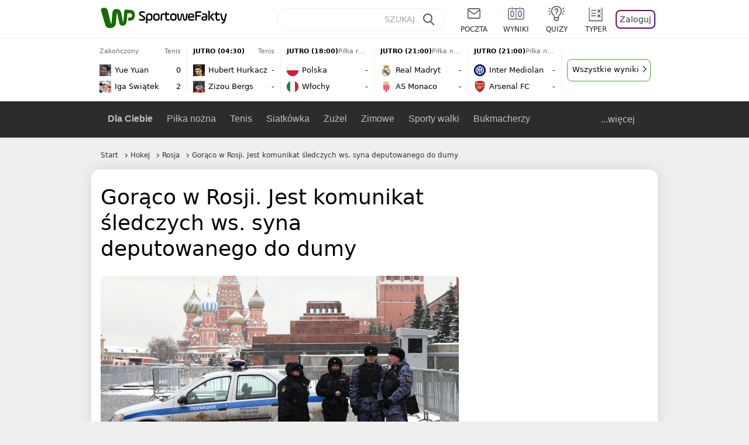

--- FILE ---
content_type: application/javascript
request_url: https://rek.www.wp.pl/gaf.js?rv=2&sn=sportowefakty&pvid=8fedaf108d2631bb726a&rekids=235685&tVersion=B&phtml=sportowefakty.wp.pl%2Fhokej%2F1049835%2Fgoraco-w-rosji-jest-komunikat-sledczych-ws-syna-deputowanego-do-dumy&abtest=adtech%7CPRGM-1047%7CA%3Badtech%7CPU-335%7CB%3Badtech%7CPRG-3468%7CA%3Badtech%7CPRGM-1036%7CD%3Badtech%7CFP-76%7CA%3Badtech%7CPRGM-1356%7CA%3Badtech%7CPRGM-1419%7CB%3Badtech%7CPRGM-1589%7CA%3Badtech%7CPRGM-1443%7CA%3Badtech%7CPRGM-1421%7CB%3Badtech%7CPRGM-1587%7CB%3Badtech%7CPRGM-1615%7CA%3Badtech%7CPRGM-1215%7CC%3Bapplication%7CDRP-1726%7CB&PWA_adbd=0&darkmode=0&highLayout=0&layout=narrow&navType=navigate&cdl=0&ctype=article&cview=article&ciab=IAB17%2CIAB-v3-515&cid=1049835&csystem=sportowefakty&cdate=2023-03-12&ccategory=hokej&REKtagi=hokej_na_swiecie%3Brosja%3Bsporty_zimowe%3Bhokej&vw=1280&vh=720&p1=0&spin=et992i04&bcv=2
body_size: 4302
content:
et992i04({"spin":"et992i04","bunch":235685,"context":{"dsa":false,"minor":false,"bidRequestId":"cd9d8450-27c0-4a56-bba1-558de1830f8d","maConfig":{"timestamp":"2026-01-15T08:59:46.335Z"},"dfpConfig":{"timestamp":"2026-01-15T11:58:29.480Z"},"sda":[],"targeting":{"client":{},"server":{},"query":{"PWA_adbd":"0","REKtagi":"hokej_na_swiecie;rosja;sporty_zimowe;hokej","abtest":"adtech|PRGM-1047|A;adtech|PU-335|B;adtech|PRG-3468|A;adtech|PRGM-1036|D;adtech|FP-76|A;adtech|PRGM-1356|A;adtech|PRGM-1419|B;adtech|PRGM-1589|A;adtech|PRGM-1443|A;adtech|PRGM-1421|B;adtech|PRGM-1587|B;adtech|PRGM-1615|A;adtech|PRGM-1215|C;application|DRP-1726|B","bcv":"2","ccategory":"hokej","cdate":"2023-03-12","cdl":"0","ciab":"IAB17,IAB-v3-515","cid":"1049835","csystem":"sportowefakty","ctype":"article","cview":"article","darkmode":"0","highLayout":"0","layout":"narrow","navType":"navigate","p1":"0","phtml":"sportowefakty.wp.pl/hokej/1049835/goraco-w-rosji-jest-komunikat-sledczych-ws-syna-deputowanego-do-dumy","pvid":"8fedaf108d2631bb726a","rekids":"235685","rv":"2","sn":"sportowefakty","spin":"et992i04","tVersion":"B","vh":"720","vw":"1280"}},"directOnly":0,"geo":{"country":"840","region":"","city":""},"statid":"","mlId":"","rshsd":"13","isRobot":false,"curr":{"EUR":4.2192,"USD":3.6346,"CHF":4.5302,"GBP":4.8692},"rv":"2","status":{"advf":2,"ma":2,"ma_ads-bidder":2,"ma_cpv-bidder":2,"ma_high-cpm-bidder":2}},"slots":{"11":{"delivered":"1","campaign":null,"dfpConfig":{"placement":"/89844762/Desktop_Sportowefakty.wp.pl_x11_art","roshash":"BEMP","ceil":100,"sizes":[[336,280],[640,280],[300,250]],"namedSizes":["fluid"],"div":"div-gpt-ad-x11-art","targeting":{"DFPHASH":"ADLO","emptygaf":"0"},"gfp":"BEMP"}},"12":{"delivered":"1","campaign":null,"dfpConfig":{"placement":"/89844762/Desktop_Sportowefakty.wp.pl_x12_art","roshash":"BEMP","ceil":100,"sizes":[[336,280],[640,280],[300,250]],"namedSizes":["fluid"],"div":"div-gpt-ad-x12-art","targeting":{"DFPHASH":"ADLO","emptygaf":"0"},"gfp":"BEMP"}},"13":{"delivered":"1","campaign":null,"dfpConfig":{"placement":"/89844762/Desktop_Sportowefakty.wp.pl_x13_art","roshash":"BEMP","ceil":100,"sizes":[[336,280],[640,280],[300,250]],"namedSizes":["fluid"],"div":"div-gpt-ad-x13-art","targeting":{"DFPHASH":"ADLO","emptygaf":"0"},"gfp":"BEMP"}},"14":{"delivered":"1","campaign":null,"dfpConfig":{"placement":"/89844762/Desktop_Sportowefakty.wp.pl_x14_art","roshash":"BEMP","ceil":100,"sizes":[[336,280],[640,280],[300,250]],"namedSizes":["fluid"],"div":"div-gpt-ad-x14-art","targeting":{"DFPHASH":"ADLO","emptygaf":"0"},"gfp":"BEMP"}},"2":{"delivered":"1","campaign":null,"dfpConfig":{"placement":"/89844762/Desktop_Sportowefakty.wp.pl_x02_art","roshash":"CKNQ","ceil":100,"sizes":[[970,300],[970,600],[750,300],[950,300],[980,600],[1920,870],[1200,600],[750,400],[960,640]],"namedSizes":["fluid"],"div":"div-gpt-ad-x02-art","targeting":{"DFPHASH":"BJMP","emptygaf":"0"},"gfp":"CKNQ"}},"25":{"delivered":"1","campaign":null,"dfpConfig":{"placement":"/89844762/Desktop_Sportowefakty.wp.pl_x25_art","roshash":"BEMP","ceil":100,"sizes":[[336,280],[640,280],[300,250]],"namedSizes":["fluid"],"div":"div-gpt-ad-x25-art","targeting":{"DFPHASH":"ADLO","emptygaf":"0"},"gfp":"BEMP"}},"27":{"delivered":"","campaign":null,"dfpConfig":null},"28":{"delivered":"","campaign":null,"dfpConfig":null},"29":{"delivered":"1","campaign":null,"dfpConfig":{"placement":"/89844762/Desktop_Sportowefakty.wp.pl_x29_art","roshash":"BEMP","ceil":100,"sizes":[[336,280],[640,280],[300,250]],"namedSizes":["fluid"],"div":"div-gpt-ad-x29-art","targeting":{"DFPHASH":"ADLO","emptygaf":"0"},"gfp":"BEMP"}},"3":{"delivered":"1","campaign":{"id":"188508","capping":"PWAck=27120703\u0026PWAclt=24","adm":{"bunch":"235685","creations":[{"height":600,"mod":"stiltedBanner","pixels":["//ad.doubleclick.net/ddm/trackimp/N1957659.2133700WP/B34885807.437940562;dc_trk_aid=631208180;dc_trk_cid=248765862;ord=1768825583;dc_lat=;dc_rdid=;tag_for_child_directed_treatment=;tfua=;gdpr=${GDPR};gdpr_consent=${GDPR_CONSENT_755};ltd=${LIMITED_ADS};dc_tdv=1?"],"showLabel":true,"src":"https://mamc.wpcdn.pl/188508/1768483812663/1260x600/1260x600/index.html","trackers":{"click":[""],"cview":["//ma.wp.pl/ma.gif?clid=de722beda2adf178cb2a229b728519d3\u0026SN=sportowefakty\u0026pvid=8fedaf108d2631bb726a\u0026action=cvimp\u0026pg=sportowefakty.wp.pl\u0026par=platform%3D8%26ip%3D8r-6XCAoq_xZfuo0wWYSqYnioD7XxgVXn2rEuMsXdyM%26seatFee%3DRnSyaOrBDg37O7nduQdqupn-2_ZkzYex_ufCgGKLkHQ%26bidderID%3D11%26conversionValue%3D0%26userID%3D__UNKNOWN_TELL_US__%26publisherID%3D308%26creationID%3D1471696%26billing%3Dcpv%26order%3D265765%26is_robot%3D0%26inver%3D2%26domain%3Dsportowefakty.wp.pl%26workfID%3D188508%26source%3DTG%26iabPageCategories%3D%26targetDomain%3Dhbomax.com%26client_id%3D32754%26editedTimestamp%3D1768483974%26hBidPrice%3DBEHKNQT%26contentID%3D1049835%26device%3DPERSONAL_COMPUTER%26slotSizeWxH%3D1260x600%26tpID%3D1403745%26seatID%3Dde722beda2adf178cb2a229b728519d3%26org_id%3D25%26emission%3D3027443%26pvid%3D8fedaf108d2631bb726a%26isDev%3Dfalse%26medium%3Ddisplay%26ssp%3Dwp.pl%26rekid%3D235685%26slotID%3D003%26test%3D0%26pricingModel%3Di7WzYcA5mMtb3NRfa8QVEhtqPu2dEP1ov6aiorq7kB4%26sn%3Dsportowefakty%26bidTimestamp%3D1768825583%26is_adblock%3D0%26geo%3D840%253B%253B%26hBudgetRate%3DBEHKNQT%26partnerID%3D%26utility%3DuOOG-Ygezd3BndaVljewtXFwAocaxvEUjve83q3HfKWmzP7K3sLOHQMIhVBL1Idp%26bidReqID%3Dcd9d8450-27c0-4a56-bba1-558de1830f8d%26cur%3DPLN%26iabSiteCategories%3D%26ttl%3D1768911983"],"impression":["//ma.wp.pl/ma.gif?clid=de722beda2adf178cb2a229b728519d3\u0026SN=sportowefakty\u0026pvid=8fedaf108d2631bb726a\u0026action=delivery\u0026pg=sportowefakty.wp.pl\u0026seqTtl=1770767999\u0026par=creationID%3D1471696%26billing%3Dcpv%26order%3D265765%26is_robot%3D0%26inver%3D2%26domain%3Dsportowefakty.wp.pl%26workfID%3D188508%26source%3DTG%26iabPageCategories%3D%26targetDomain%3Dhbomax.com%26client_id%3D32754%26editedTimestamp%3D1768483974%26hBidPrice%3DBEHKNQT%26contentID%3D1049835%26device%3DPERSONAL_COMPUTER%26slotSizeWxH%3D1260x600%26tpID%3D1403745%26seatID%3Dde722beda2adf178cb2a229b728519d3%26org_id%3D25%26emission%3D3027443%26pvid%3D8fedaf108d2631bb726a%26isDev%3Dfalse%26medium%3Ddisplay%26ssp%3Dwp.pl%26rekid%3D235685%26slotID%3D003%26test%3D0%26pricingModel%3Di7WzYcA5mMtb3NRfa8QVEhtqPu2dEP1ov6aiorq7kB4%26sn%3Dsportowefakty%26bidTimestamp%3D1768825583%26is_adblock%3D0%26geo%3D840%253B%253B%26hBudgetRate%3DBEHKNQT%26partnerID%3D%26utility%3DuOOG-Ygezd3BndaVljewtXFwAocaxvEUjve83q3HfKWmzP7K3sLOHQMIhVBL1Idp%26bidReqID%3Dcd9d8450-27c0-4a56-bba1-558de1830f8d%26cur%3DPLN%26iabSiteCategories%3D%26ttl%3D1768911983%26platform%3D8%26ip%3D8r-6XCAoq_xZfuo0wWYSqYnioD7XxgVXn2rEuMsXdyM%26seatFee%3DRnSyaOrBDg37O7nduQdqupn-2_ZkzYex_ufCgGKLkHQ%26bidderID%3D11%26conversionValue%3D0%26userID%3D__UNKNOWN_TELL_US__%26publisherID%3D308"],"view":["//ma.wp.pl/ma.gif?clid=de722beda2adf178cb2a229b728519d3\u0026SN=sportowefakty\u0026pvid=8fedaf108d2631bb726a\u0026action=view\u0026pg=sportowefakty.wp.pl\u0026par=utility%3DuOOG-Ygezd3BndaVljewtXFwAocaxvEUjve83q3HfKWmzP7K3sLOHQMIhVBL1Idp%26bidReqID%3Dcd9d8450-27c0-4a56-bba1-558de1830f8d%26cur%3DPLN%26iabSiteCategories%3D%26ttl%3D1768911983%26platform%3D8%26ip%3D8r-6XCAoq_xZfuo0wWYSqYnioD7XxgVXn2rEuMsXdyM%26seatFee%3DRnSyaOrBDg37O7nduQdqupn-2_ZkzYex_ufCgGKLkHQ%26bidderID%3D11%26conversionValue%3D0%26userID%3D__UNKNOWN_TELL_US__%26publisherID%3D308%26creationID%3D1471696%26billing%3Dcpv%26order%3D265765%26is_robot%3D0%26inver%3D2%26domain%3Dsportowefakty.wp.pl%26workfID%3D188508%26source%3DTG%26iabPageCategories%3D%26targetDomain%3Dhbomax.com%26client_id%3D32754%26editedTimestamp%3D1768483974%26hBidPrice%3DBEHKNQT%26contentID%3D1049835%26device%3DPERSONAL_COMPUTER%26slotSizeWxH%3D1260x600%26tpID%3D1403745%26seatID%3Dde722beda2adf178cb2a229b728519d3%26org_id%3D25%26emission%3D3027443%26pvid%3D8fedaf108d2631bb726a%26isDev%3Dfalse%26medium%3Ddisplay%26ssp%3Dwp.pl%26rekid%3D235685%26slotID%3D003%26test%3D0%26pricingModel%3Di7WzYcA5mMtb3NRfa8QVEhtqPu2dEP1ov6aiorq7kB4%26sn%3Dsportowefakty%26bidTimestamp%3D1768825583%26is_adblock%3D0%26geo%3D840%253B%253B%26hBudgetRate%3DBEHKNQT%26partnerID%3D"]},"transparentPlaceholder":false,"type":"iframe","url":"https://ad.doubleclick.net/ddm/trackclk/N1957659.2133700WP/B34885807.437940562;dc_trk_aid=631208180;dc_trk_cid=248765862;dc_lat=;dc_rdid=;tag_for_child_directed_treatment=;tfua=;gdpr=${GDPR};gdpr_consent=${GDPR_CONSENT_755};ltd=${LIMITED_ADS};dc_tdv=1","viewability":{"scripts":["//cdn.doubleverify.com/dvbm.js#ctx=27797635\u0026cmp=34885807\u0026sid=9539995\u0026plc=437940562\u0026advid=27797635\u0026mon=1\u0026blk=0\u0026gdpr=${GDPR}\u0026gdpr_consent=${GDPR_CONSENT_126}\u0026advwf=2"]},"width":1260},{"height":600,"mod":"stiltedBanner","pixels":["//ad.doubleclick.net/ddm/trackimp/N1957659.2133700WP/B34885807.437940562;dc_trk_aid=631208180;dc_trk_cid=248765862;ord=1768825583;dc_lat=;dc_rdid=;tag_for_child_directed_treatment=;tfua=;gdpr=${GDPR};gdpr_consent=${GDPR_CONSENT_755};ltd=${LIMITED_ADS};dc_tdv=1?"],"showLabel":true,"src":"https://mamc.wpcdn.pl/188508/1768483800964/940x600/940x600/index.html","trackers":{"click":[""],"cview":["//ma.wp.pl/ma.gif?clid=de722beda2adf178cb2a229b728519d3\u0026SN=sportowefakty\u0026pvid=8fedaf108d2631bb726a\u0026action=cvimp\u0026pg=sportowefakty.wp.pl\u0026par=platform%3D8%26ip%3D8r-6XCAoq_xZfuo0wWYSqYnioD7XxgVXn2rEuMsXdyM%26seatFee%3DRnSyaOrBDg37O7nduQdqupn-2_ZkzYex_ufCgGKLkHQ%26bidderID%3D11%26conversionValue%3D0%26userID%3D__UNKNOWN_TELL_US__%26publisherID%3D308%26creationID%3D1471696%26billing%3Dcpv%26order%3D265765%26is_robot%3D0%26inver%3D2%26domain%3Dsportowefakty.wp.pl%26workfID%3D188508%26source%3DTG%26iabPageCategories%3D%26targetDomain%3Dhbomax.com%26client_id%3D32754%26editedTimestamp%3D1768483974%26hBidPrice%3DBEHKNQT%26contentID%3D1049835%26device%3DPERSONAL_COMPUTER%26slotSizeWxH%3D1260x600%26tpID%3D1403745%26seatID%3Dde722beda2adf178cb2a229b728519d3%26org_id%3D25%26emission%3D3027443%26pvid%3D8fedaf108d2631bb726a%26isDev%3Dfalse%26medium%3Ddisplay%26ssp%3Dwp.pl%26rekid%3D235685%26slotID%3D003%26test%3D0%26pricingModel%3Di7WzYcA5mMtb3NRfa8QVEhtqPu2dEP1ov6aiorq7kB4%26sn%3Dsportowefakty%26bidTimestamp%3D1768825583%26is_adblock%3D0%26geo%3D840%253B%253B%26hBudgetRate%3DBEHKNQT%26partnerID%3D%26utility%3DuOOG-Ygezd3BndaVljewtXFwAocaxvEUjve83q3HfKWmzP7K3sLOHQMIhVBL1Idp%26bidReqID%3Dcd9d8450-27c0-4a56-bba1-558de1830f8d%26cur%3DPLN%26iabSiteCategories%3D%26ttl%3D1768911983"],"impression":["//ma.wp.pl/ma.gif?clid=de722beda2adf178cb2a229b728519d3\u0026SN=sportowefakty\u0026pvid=8fedaf108d2631bb726a\u0026action=delivery\u0026pg=sportowefakty.wp.pl\u0026seqTtl=1770767999\u0026par=creationID%3D1471696%26billing%3Dcpv%26order%3D265765%26is_robot%3D0%26inver%3D2%26domain%3Dsportowefakty.wp.pl%26workfID%3D188508%26source%3DTG%26iabPageCategories%3D%26targetDomain%3Dhbomax.com%26client_id%3D32754%26editedTimestamp%3D1768483974%26hBidPrice%3DBEHKNQT%26contentID%3D1049835%26device%3DPERSONAL_COMPUTER%26slotSizeWxH%3D1260x600%26tpID%3D1403745%26seatID%3Dde722beda2adf178cb2a229b728519d3%26org_id%3D25%26emission%3D3027443%26pvid%3D8fedaf108d2631bb726a%26isDev%3Dfalse%26medium%3Ddisplay%26ssp%3Dwp.pl%26rekid%3D235685%26slotID%3D003%26test%3D0%26pricingModel%3Di7WzYcA5mMtb3NRfa8QVEhtqPu2dEP1ov6aiorq7kB4%26sn%3Dsportowefakty%26bidTimestamp%3D1768825583%26is_adblock%3D0%26geo%3D840%253B%253B%26hBudgetRate%3DBEHKNQT%26partnerID%3D%26utility%3DuOOG-Ygezd3BndaVljewtXFwAocaxvEUjve83q3HfKWmzP7K3sLOHQMIhVBL1Idp%26bidReqID%3Dcd9d8450-27c0-4a56-bba1-558de1830f8d%26cur%3DPLN%26iabSiteCategories%3D%26ttl%3D1768911983%26platform%3D8%26ip%3D8r-6XCAoq_xZfuo0wWYSqYnioD7XxgVXn2rEuMsXdyM%26seatFee%3DRnSyaOrBDg37O7nduQdqupn-2_ZkzYex_ufCgGKLkHQ%26bidderID%3D11%26conversionValue%3D0%26userID%3D__UNKNOWN_TELL_US__%26publisherID%3D308"],"view":["//ma.wp.pl/ma.gif?clid=de722beda2adf178cb2a229b728519d3\u0026SN=sportowefakty\u0026pvid=8fedaf108d2631bb726a\u0026action=view\u0026pg=sportowefakty.wp.pl\u0026par=utility%3DuOOG-Ygezd3BndaVljewtXFwAocaxvEUjve83q3HfKWmzP7K3sLOHQMIhVBL1Idp%26bidReqID%3Dcd9d8450-27c0-4a56-bba1-558de1830f8d%26cur%3DPLN%26iabSiteCategories%3D%26ttl%3D1768911983%26platform%3D8%26ip%3D8r-6XCAoq_xZfuo0wWYSqYnioD7XxgVXn2rEuMsXdyM%26seatFee%3DRnSyaOrBDg37O7nduQdqupn-2_ZkzYex_ufCgGKLkHQ%26bidderID%3D11%26conversionValue%3D0%26userID%3D__UNKNOWN_TELL_US__%26publisherID%3D308%26creationID%3D1471696%26billing%3Dcpv%26order%3D265765%26is_robot%3D0%26inver%3D2%26domain%3Dsportowefakty.wp.pl%26workfID%3D188508%26source%3DTG%26iabPageCategories%3D%26targetDomain%3Dhbomax.com%26client_id%3D32754%26editedTimestamp%3D1768483974%26hBidPrice%3DBEHKNQT%26contentID%3D1049835%26device%3DPERSONAL_COMPUTER%26slotSizeWxH%3D1260x600%26tpID%3D1403745%26seatID%3Dde722beda2adf178cb2a229b728519d3%26org_id%3D25%26emission%3D3027443%26pvid%3D8fedaf108d2631bb726a%26isDev%3Dfalse%26medium%3Ddisplay%26ssp%3Dwp.pl%26rekid%3D235685%26slotID%3D003%26test%3D0%26pricingModel%3Di7WzYcA5mMtb3NRfa8QVEhtqPu2dEP1ov6aiorq7kB4%26sn%3Dsportowefakty%26bidTimestamp%3D1768825583%26is_adblock%3D0%26geo%3D840%253B%253B%26hBudgetRate%3DBEHKNQT%26partnerID%3D"]},"transparentPlaceholder":false,"type":"iframe","url":"https://ad.doubleclick.net/ddm/trackclk/N1957659.2133700WP/B34885807.437940562;dc_trk_aid=631208180;dc_trk_cid=248765862;dc_lat=;dc_rdid=;tag_for_child_directed_treatment=;tfua=;gdpr=${GDPR};gdpr_consent=${GDPR_CONSENT_755};ltd=${LIMITED_ADS};dc_tdv=1","viewability":{"scripts":["//cdn.doubleverify.com/dvbm.js#ctx=27797635\u0026cmp=34885807\u0026sid=9539995\u0026plc=437940562\u0026advid=27797635\u0026mon=1\u0026blk=0\u0026gdpr=${GDPR}\u0026gdpr_consent=${GDPR_CONSENT_126}\u0026advwf=2"]},"width":940}],"redir":"https://ma.wp.pl/redirma?SN=sportowefakty\u0026pvid=8fedaf108d2631bb726a\u0026par=tpID%3D1403745%26seatID%3Dde722beda2adf178cb2a229b728519d3%26pvid%3D8fedaf108d2631bb726a%26medium%3Ddisplay%26is_adblock%3D0%26ttl%3D1768911983%26is_robot%3D0%26iabPageCategories%3D%26emission%3D3027443%26partnerID%3D%26iabSiteCategories%3D%26inver%3D2%26source%3DTG%26test%3D0%26sn%3Dsportowefakty%26bidReqID%3Dcd9d8450-27c0-4a56-bba1-558de1830f8d%26platform%3D8%26seatFee%3DRnSyaOrBDg37O7nduQdqupn-2_ZkzYex_ufCgGKLkHQ%26userID%3D__UNKNOWN_TELL_US__%26domain%3Dsportowefakty.wp.pl%26client_id%3D32754%26editedTimestamp%3D1768483974%26slotSizeWxH%3D1260x600%26hBudgetRate%3DBEHKNQT%26utility%3DuOOG-Ygezd3BndaVljewtXFwAocaxvEUjve83q3HfKWmzP7K3sLOHQMIhVBL1Idp%26cur%3DPLN%26bidderID%3D11%26isDev%3Dfalse%26ssp%3Dwp.pl%26ip%3D8r-6XCAoq_xZfuo0wWYSqYnioD7XxgVXn2rEuMsXdyM%26creationID%3D1471696%26slotID%3D003%26billing%3Dcpv%26order%3D265765%26targetDomain%3Dhbomax.com%26contentID%3D1049835%26org_id%3D25%26conversionValue%3D0%26publisherID%3D308%26workfID%3D188508%26hBidPrice%3DBEHKNQT%26rekid%3D235685%26pricingModel%3Di7WzYcA5mMtb3NRfa8QVEhtqPu2dEP1ov6aiorq7kB4%26bidTimestamp%3D1768825583%26geo%3D840%253B%253B%26device%3DPERSONAL_COMPUTER\u0026url=","slot":"3"},"creative":{"Id":"1471696","provider":"ma_cpv-bidder","roshash":"BEHK","height":600,"width":1260,"touchpointId":"1403745","source":{"bidder":"cpv-bidder"}},"sellingModel":{"directOnly":1,"model":"CPM_INT"}},"dfpConfig":null},"32":{"delivered":"1","campaign":null,"dfpConfig":{"placement":"/89844762/Desktop_Sportowefakty.wp.pl_x32_art","roshash":"BEMP","ceil":100,"sizes":[[336,280],[640,280],[300,250]],"namedSizes":["fluid"],"div":"div-gpt-ad-x32-art","targeting":{"DFPHASH":"ADLO","emptygaf":"0"},"gfp":"BEMP"}},"33":{"delivered":"1","campaign":null,"dfpConfig":{"placement":"/89844762/Desktop_Sportowefakty.wp.pl_x33_art","roshash":"BEMP","ceil":100,"sizes":[[336,280],[640,280],[300,250]],"namedSizes":["fluid"],"div":"div-gpt-ad-x33-art","targeting":{"DFPHASH":"ADLO","emptygaf":"0"},"gfp":"BEMP"}},"34":{"delivered":"1","campaign":null,"dfpConfig":{"placement":"/89844762/Desktop_Sportowefakty.wp.pl_x34_art","roshash":"BEMP","ceil":100,"sizes":[[300,250]],"namedSizes":["fluid"],"div":"div-gpt-ad-x34-art","targeting":{"DFPHASH":"ADLO","emptygaf":"0"},"gfp":"BEMP"}},"35":{"delivered":"1","campaign":null,"dfpConfig":{"placement":"/89844762/Desktop_Sportowefakty.wp.pl_x35_art","roshash":"BEMP","ceil":100,"sizes":[[300,600],[300,250]],"namedSizes":["fluid"],"div":"div-gpt-ad-x35-art","targeting":{"DFPHASH":"ADLO","emptygaf":"0"},"gfp":"BEMP"}},"36":{"delivered":"1","campaign":null,"dfpConfig":{"placement":"/89844762/Desktop_Sportowefakty.wp.pl_x36_art","roshash":"BEMP","ceil":100,"sizes":[[300,600],[300,250]],"namedSizes":["fluid"],"div":"div-gpt-ad-x36-art","targeting":{"DFPHASH":"ADLO","emptygaf":"0"},"gfp":"BEMP"}},"37":{"delivered":"1","campaign":null,"dfpConfig":{"placement":"/89844762/Desktop_Sportowefakty.wp.pl_x37_art","roshash":"BEMP","ceil":100,"sizes":[[300,600],[300,250]],"namedSizes":["fluid"],"div":"div-gpt-ad-x37-art","targeting":{"DFPHASH":"ADLO","emptygaf":"0"},"gfp":"BEMP"}},"40":{"delivered":"1","campaign":null,"dfpConfig":{"placement":"/89844762/Desktop_Sportowefakty.wp.pl_x40","roshash":"BGJM","ceil":100,"sizes":[[300,250]],"namedSizes":["fluid"],"div":"div-gpt-ad-x40","targeting":{"DFPHASH":"AFIL","emptygaf":"0"},"gfp":"BGJM"}},"5":{"lazy":1,"delivered":"1","campaign":{"id":"188651","adm":{"bunch":"235685","creations":[{"height":280,"showLabel":true,"src":"https://mamc.wpcdn.pl/188651/1768573935006/a[23].jpg","trackers":{"click":[""],"cview":["//ma.wp.pl/ma.gif?clid=a34bb419bc1345d54896e03c36043d43\u0026SN=sportowefakty\u0026pvid=8fedaf108d2631bb726a\u0026action=cvimp\u0026pg=sportowefakty.wp.pl\u0026par=workfID%3D188651%26emission%3D3045402%26hBudgetRate%3DBEHKNQT%26capping%3D1%26rekid%3D235685%26domain%3Dsportowefakty.wp.pl%26seatFee%3D5ktOc5g4nDQmkKdDF7oE4mqZmwahbWxC3XkO8aYvGcA%26client_id%3D51440%26pvid%3D8fedaf108d2631bb726a%26partnerID%3D%26isDev%3Dfalse%26ip%3D61AGuZotP4KLaXFDlFAxJEriizYE4-5CjxNWgmPBMzw%26slotSizeWxH%3D640x280%26billing%3Dcpv%26is_robot%3D0%26device%3DPERSONAL_COMPUTER%26targetDomain%3Dwojas.pl%26cur%3DPLN%26org_id%3D25%26source%3DTG%26iabSiteCategories%3D%26ttl%3D1768911983%26geo%3D840%253B%253B%26medium%3Ddisplay%26bidReqID%3Dcd9d8450-27c0-4a56-bba1-558de1830f8d%26order%3D266261%26bidTimestamp%3D1768825583%26conversionValue%3D0%26slotID%3D005%26creationID%3D1473563%26test%3D0%26tpID%3D1404446%26contentID%3D1049835%26userID%3D__UNKNOWN_TELL_US__%26editedTimestamp%3D1768574250%26pricingModel%3DNldZ4At4C4KSIydAU7L9BXfeFuOm4gid-SrD44XwAH8%26iabPageCategories%3D%26is_adblock%3D0%26sn%3Dsportowefakty%26bidderID%3D11%26ssp%3Dwp.pl%26inver%3D2%26seatID%3Da34bb419bc1345d54896e03c36043d43%26hBidPrice%3DBEHKNQT%26utility%3DQkzE3_gSxqfQYFdgl2t6Nb1MQYqyMmsoWTYTzSHL3quxiOj-YjT0feY8GcTxO8P3%26platform%3D8%26publisherID%3D308"],"impression":["//ma.wp.pl/ma.gif?clid=a34bb419bc1345d54896e03c36043d43\u0026SN=sportowefakty\u0026pvid=8fedaf108d2631bb726a\u0026action=delivery\u0026pg=sportowefakty.wp.pl\u0026par=sn%3Dsportowefakty%26bidderID%3D11%26ssp%3Dwp.pl%26inver%3D2%26seatID%3Da34bb419bc1345d54896e03c36043d43%26hBidPrice%3DBEHKNQT%26utility%3DQkzE3_gSxqfQYFdgl2t6Nb1MQYqyMmsoWTYTzSHL3quxiOj-YjT0feY8GcTxO8P3%26platform%3D8%26publisherID%3D308%26workfID%3D188651%26emission%3D3045402%26hBudgetRate%3DBEHKNQT%26capping%3D1%26rekid%3D235685%26domain%3Dsportowefakty.wp.pl%26seatFee%3D5ktOc5g4nDQmkKdDF7oE4mqZmwahbWxC3XkO8aYvGcA%26client_id%3D51440%26pvid%3D8fedaf108d2631bb726a%26partnerID%3D%26isDev%3Dfalse%26ip%3D61AGuZotP4KLaXFDlFAxJEriizYE4-5CjxNWgmPBMzw%26slotSizeWxH%3D640x280%26billing%3Dcpv%26is_robot%3D0%26device%3DPERSONAL_COMPUTER%26targetDomain%3Dwojas.pl%26cur%3DPLN%26org_id%3D25%26source%3DTG%26iabSiteCategories%3D%26ttl%3D1768911983%26geo%3D840%253B%253B%26medium%3Ddisplay%26bidReqID%3Dcd9d8450-27c0-4a56-bba1-558de1830f8d%26order%3D266261%26bidTimestamp%3D1768825583%26conversionValue%3D0%26slotID%3D005%26creationID%3D1473563%26test%3D0%26tpID%3D1404446%26contentID%3D1049835%26userID%3D__UNKNOWN_TELL_US__%26editedTimestamp%3D1768574250%26pricingModel%3DNldZ4At4C4KSIydAU7L9BXfeFuOm4gid-SrD44XwAH8%26iabPageCategories%3D%26is_adblock%3D0"],"view":["//ma.wp.pl/ma.gif?clid=a34bb419bc1345d54896e03c36043d43\u0026SN=sportowefakty\u0026pvid=8fedaf108d2631bb726a\u0026action=view\u0026pg=sportowefakty.wp.pl\u0026par=publisherID%3D308%26workfID%3D188651%26emission%3D3045402%26hBudgetRate%3DBEHKNQT%26capping%3D1%26rekid%3D235685%26domain%3Dsportowefakty.wp.pl%26seatFee%3D5ktOc5g4nDQmkKdDF7oE4mqZmwahbWxC3XkO8aYvGcA%26client_id%3D51440%26pvid%3D8fedaf108d2631bb726a%26partnerID%3D%26isDev%3Dfalse%26ip%3D61AGuZotP4KLaXFDlFAxJEriizYE4-5CjxNWgmPBMzw%26slotSizeWxH%3D640x280%26billing%3Dcpv%26is_robot%3D0%26device%3DPERSONAL_COMPUTER%26targetDomain%3Dwojas.pl%26cur%3DPLN%26org_id%3D25%26source%3DTG%26iabSiteCategories%3D%26ttl%3D1768911983%26geo%3D840%253B%253B%26medium%3Ddisplay%26bidReqID%3Dcd9d8450-27c0-4a56-bba1-558de1830f8d%26order%3D266261%26bidTimestamp%3D1768825583%26conversionValue%3D0%26slotID%3D005%26creationID%3D1473563%26test%3D0%26tpID%3D1404446%26contentID%3D1049835%26userID%3D__UNKNOWN_TELL_US__%26editedTimestamp%3D1768574250%26pricingModel%3DNldZ4At4C4KSIydAU7L9BXfeFuOm4gid-SrD44XwAH8%26iabPageCategories%3D%26is_adblock%3D0%26sn%3Dsportowefakty%26bidderID%3D11%26ssp%3Dwp.pl%26inver%3D2%26seatID%3Da34bb419bc1345d54896e03c36043d43%26hBidPrice%3DBEHKNQT%26utility%3DQkzE3_gSxqfQYFdgl2t6Nb1MQYqyMmsoWTYTzSHL3quxiOj-YjT0feY8GcTxO8P3%26platform%3D8"]},"transparentPlaceholder":false,"type":"image","url":"https://wojas.pl/winter20/kolekcja-damskie?utm_source=wp\u0026utm_medium=MidText_Artykuly_WPM\u0026utm_campaign=WINTER_a_desktop","width":640}],"redir":"https://ma.wp.pl/redirma?SN=sportowefakty\u0026pvid=8fedaf108d2631bb726a\u0026par=bidTimestamp%3D1768825583%26test%3D0%26bidderID%3D11%26inver%3D2%26workfID%3D188651%26emission%3D3045402%26slotSizeWxH%3D640x280%26billing%3Dcpv%26hBudgetRate%3DBEHKNQT%26medium%3Ddisplay%26creationID%3D1473563%26userID%3D__UNKNOWN_TELL_US__%26is_adblock%3D0%26seatID%3Da34bb419bc1345d54896e03c36043d43%26hBidPrice%3DBEHKNQT%26cur%3DPLN%26utility%3DQkzE3_gSxqfQYFdgl2t6Nb1MQYqyMmsoWTYTzSHL3quxiOj-YjT0feY8GcTxO8P3%26slotID%3D005%26tpID%3D1404446%26iabPageCategories%3D%26partnerID%3D%26isDev%3Dfalse%26is_robot%3D0%26order%3D266261%26ssp%3Dwp.pl%26rekid%3D235685%26domain%3Dsportowefakty.wp.pl%26client_id%3D51440%26device%3DPERSONAL_COMPUTER%26source%3DTG%26ttl%3D1768911983%26platform%3D8%26publisherID%3D308%26conversionValue%3D0%26sn%3Dsportowefakty%26capping%3D1%26seatFee%3D5ktOc5g4nDQmkKdDF7oE4mqZmwahbWxC3XkO8aYvGcA%26pricingModel%3DNldZ4At4C4KSIydAU7L9BXfeFuOm4gid-SrD44XwAH8%26geo%3D840%253B%253B%26bidReqID%3Dcd9d8450-27c0-4a56-bba1-558de1830f8d%26contentID%3D1049835%26editedTimestamp%3D1768574250%26iabSiteCategories%3D%26pvid%3D8fedaf108d2631bb726a%26ip%3D61AGuZotP4KLaXFDlFAxJEriizYE4-5CjxNWgmPBMzw%26targetDomain%3Dwojas.pl%26org_id%3D25\u0026url=","slot":"5"},"creative":{"Id":"1473563","provider":"ma_cpv-bidder","roshash":"BEHK","height":280,"width":640,"touchpointId":"1404446","source":{"bidder":"cpv-bidder"}},"sellingModel":{"directOnly":1,"model":"CPM_INT"}},"dfpConfig":null},"50":{"delivered":"1","campaign":null,"dfpConfig":{"placement":"/89844762/Desktop_Sportowefakty.wp.pl_x50_art","roshash":"BEMP","ceil":100,"sizes":[[728,90],[970,300],[950,90],[980,120],[980,90],[970,150],[970,90],[970,250],[930,180],[950,200],[750,100],[970,66],[750,200],[960,90],[970,100],[750,300],[970,200],[950,300]],"namedSizes":["fluid"],"div":"div-gpt-ad-x50-art","targeting":{"DFPHASH":"ADLO","emptygaf":"0"},"gfp":"BEMP"}},"52":{"delivered":"1","campaign":null,"dfpConfig":{"placement":"/89844762/Desktop_Sportowefakty.wp.pl_x52_art","roshash":"BEMP","ceil":100,"sizes":[[300,250]],"namedSizes":["fluid"],"div":"div-gpt-ad-x52-art","targeting":{"DFPHASH":"ADLO","emptygaf":"0"},"gfp":"BEMP"}},"529":{"delivered":"1","campaign":null,"dfpConfig":{"placement":"/89844762/Desktop_Sportowefakty.wp.pl_x529","roshash":"BEMP","ceil":100,"sizes":[[300,250]],"namedSizes":["fluid"],"div":"div-gpt-ad-x529","targeting":{"DFPHASH":"ADLO","emptygaf":"0"},"gfp":"BEMP"}},"53":{"delivered":"1","campaign":null,"dfpConfig":{"placement":"/89844762/Desktop_Sportowefakty.wp.pl_x53_art","roshash":"BEMP","ceil":100,"sizes":[[336,280],[640,280],[300,250]],"namedSizes":["fluid"],"div":"div-gpt-ad-x53-art","targeting":{"DFPHASH":"ADLO","emptygaf":"0"},"gfp":"BEMP"}},"530":{"delivered":"","campaign":null,"dfpConfig":null},"531":{"delivered":"1","campaign":null,"dfpConfig":{"placement":"/89844762/Desktop_Sportowefakty.wp.pl_x531","roshash":"BEMP","ceil":100,"sizes":[[300,250]],"namedSizes":["fluid"],"div":"div-gpt-ad-x531","targeting":{"DFPHASH":"ADLO","emptygaf":"0"},"gfp":"BEMP"}},"59":{"delivered":"1","campaign":null,"dfpConfig":{"placement":"/89844762/Desktop_Sportowefakty.wp.pl_x59_art","roshash":"BEMP","ceil":100,"sizes":[[300,600],[300,250]],"namedSizes":["fluid"],"div":"div-gpt-ad-x59-art","targeting":{"DFPHASH":"ADLO","emptygaf":"0"},"gfp":"BEMP"}},"6":{"delivered":"","campaign":null,"dfpConfig":null},"63":{"delivered":"1","campaign":null,"dfpConfig":{"placement":"/89844762/Desktop_Sportowefakty.wp.pl_x63_art","roshash":"BEMP","ceil":100,"sizes":[[160,600]],"namedSizes":["fluid"],"div":"div-gpt-ad-x63-art","targeting":{"DFPHASH":"ADLO","emptygaf":"0"},"gfp":"BEMP"}},"65":{"delivered":"","campaign":null,"dfpConfig":null},"66":{"delivered":"","campaign":null,"dfpConfig":null},"67":{"delivered":"1","campaign":null,"dfpConfig":{"placement":"/89844762/Desktop_Sportowefakty.wp.pl_x67_art","roshash":"BEKN","ceil":100,"sizes":[[300,50]],"namedSizes":["fluid"],"div":"div-gpt-ad-x67-art","targeting":{"DFPHASH":"ADJM","emptygaf":"0"},"gfp":"BEKN"}},"70":{"delivered":"1","campaign":null,"dfpConfig":{"placement":"/89844762/Desktop_Sportowefakty.wp.pl_x70_art","roshash":"BEMP","ceil":100,"sizes":[[728,90],[970,300],[950,90],[980,120],[980,90],[970,150],[970,90],[970,250],[930,180],[950,200],[750,100],[970,66],[750,200],[960,90],[970,100],[750,300],[970,200],[950,300]],"namedSizes":["fluid"],"div":"div-gpt-ad-x70-art","targeting":{"DFPHASH":"ADLO","emptygaf":"0"},"gfp":"BEMP"}},"72":{"delivered":"1","campaign":null,"dfpConfig":{"placement":"/89844762/Desktop_Sportowefakty.wp.pl_x72_art","roshash":"BEMP","ceil":100,"sizes":[[300,250]],"namedSizes":["fluid"],"div":"div-gpt-ad-x72-art","targeting":{"DFPHASH":"ADLO","emptygaf":"0"},"gfp":"BEMP"}},"79":{"delivered":"1","campaign":null,"dfpConfig":{"placement":"/89844762/Desktop_Sportowefakty.wp.pl_x79_art","roshash":"BEMP","ceil":100,"sizes":[[300,600],[300,250]],"namedSizes":["fluid"],"div":"div-gpt-ad-x79-art","targeting":{"DFPHASH":"ADLO","emptygaf":"0"},"gfp":"BEMP"}},"8":{"delivered":"","campaign":null,"dfpConfig":null},"80":{"delivered":"1","campaign":null,"dfpConfig":{"placement":"/89844762/Desktop_Sportowefakty.wp.pl_x80_art","roshash":"BEMP","ceil":100,"sizes":[[1,1]],"namedSizes":["fluid"],"div":"div-gpt-ad-x80-art","isNative":1,"targeting":{"DFPHASH":"ADLO","emptygaf":"0"},"gfp":"BEMP"}},"81":{"delivered":"1","campaign":null,"dfpConfig":{"placement":"/89844762/Desktop_Sportowefakty.wp.pl_x81_art","roshash":"BEMP","ceil":100,"sizes":[[1,1]],"namedSizes":["fluid"],"div":"div-gpt-ad-x81-art","isNative":1,"targeting":{"DFPHASH":"ADLO","emptygaf":"0"},"gfp":"BEMP"}},"810":{"delivered":"","campaign":null,"dfpConfig":null},"811":{"delivered":"","campaign":null,"dfpConfig":null},"812":{"delivered":"","campaign":null,"dfpConfig":null},"813":{"delivered":"","campaign":null,"dfpConfig":null},"814":{"delivered":"","campaign":null,"dfpConfig":null},"815":{"delivered":"","campaign":null,"dfpConfig":null},"816":{"delivered":"","campaign":null,"dfpConfig":null},"89":{"delivered":"","campaign":null,"dfpConfig":null},"90":{"delivered":"1","campaign":null,"dfpConfig":{"placement":"/89844762/Desktop_Sportowefakty.wp.pl_x90_art","roshash":"BEMP","ceil":100,"sizes":[[728,90],[970,300],[950,90],[980,120],[980,90],[970,150],[970,90],[970,250],[930,180],[950,200],[750,100],[970,66],[750,200],[960,90],[970,100],[750,300],[970,200],[950,300]],"namedSizes":["fluid"],"div":"div-gpt-ad-x90-art","targeting":{"DFPHASH":"ADLO","emptygaf":"0"},"gfp":"BEMP"}},"92":{"delivered":"1","campaign":null,"dfpConfig":{"placement":"/89844762/Desktop_Sportowefakty.wp.pl_x92_art","roshash":"BEMP","ceil":100,"sizes":[[300,250]],"namedSizes":["fluid"],"div":"div-gpt-ad-x92-art","targeting":{"DFPHASH":"ADLO","emptygaf":"0"},"gfp":"BEMP"}},"93":{"delivered":"1","campaign":null,"dfpConfig":{"placement":"/89844762/Desktop_Sportowefakty.wp.pl_x93_art","roshash":"BEMP","ceil":100,"sizes":[[300,600],[300,250]],"namedSizes":["fluid"],"div":"div-gpt-ad-x93-art","targeting":{"DFPHASH":"ADLO","emptygaf":"0"},"gfp":"BEMP"}},"94":{"delivered":"1","campaign":null,"dfpConfig":{"placement":"/89844762/Desktop_Sportowefakty.wp.pl_x94_art","roshash":"BEMP","ceil":100,"sizes":[[300,600],[300,250]],"namedSizes":["fluid"],"div":"div-gpt-ad-x94-art","targeting":{"DFPHASH":"ADLO","emptygaf":"0"},"gfp":"BEMP"}},"95":{"delivered":"1","campaign":null,"dfpConfig":{"placement":"/89844762/Desktop_Sportowefakty.wp.pl_x95_art","roshash":"BEMP","ceil":100,"sizes":[[300,600],[300,250]],"namedSizes":["fluid"],"div":"div-gpt-ad-x95-art","targeting":{"DFPHASH":"ADLO","emptygaf":"0"},"gfp":"BEMP"}},"99":{"delivered":"1","campaign":null,"dfpConfig":{"placement":"/89844762/Desktop_Sportowefakty.wp.pl_x99_art","roshash":"BEMP","ceil":100,"sizes":[[300,600],[300,250]],"namedSizes":["fluid"],"div":"div-gpt-ad-x99-art","targeting":{"DFPHASH":"ADLO","emptygaf":"0"},"gfp":"BEMP"}}},"bdd":{}});